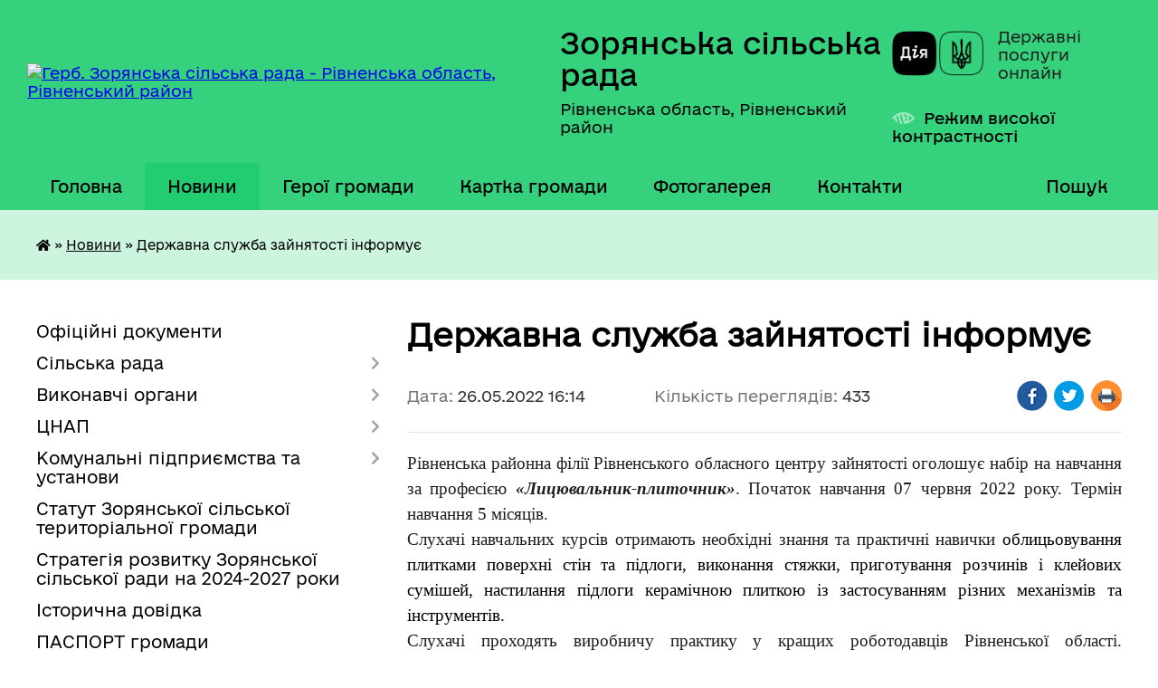

--- FILE ---
content_type: text/html; charset=UTF-8
request_url: https://zoryanska-gromada.gov.ua/news/1653570976/
body_size: 12046
content:
<!DOCTYPE html>
<html lang="uk">
<head>
	<!--[if IE]><meta http-equiv="X-UA-Compatible" content="IE=edge"><![endif]-->
	<meta charset="utf-8">
	<meta name="viewport" content="width=device-width, initial-scale=1">
	<!--[if IE]><script>
		document.createElement('header');
		document.createElement('nav');
		document.createElement('main');
		document.createElement('section');
		document.createElement('article');
		document.createElement('aside');
		document.createElement('footer');
		document.createElement('figure');
		document.createElement('figcaption');
	</script><![endif]-->
	<title>Державна служба зайнятості  інформує | Зорянська сільська рада</title>
	<meta name="description" content="Рівненська районна філії Рівненського обласного центру зайнятості оголошує набір на навчання за професією &amp;laquo;Лицювальник-плиточник&amp;raquo;. Початок навчання 07 червня 2022 року. Термін навчання 5 місяців.. . Слухачі навчальних курсів отр">
	<meta name="keywords" content="Державна, служба, зайнятості, , інформує, |, Зорянська, сільська, рада">

	
		<meta property="og:image" content="https://rada.info/upload/users_files/04387220/939468c3d37252c4ff8b652c0ab8d39b.jpg">
	<meta property="og:image:width" content="1200">
	<meta property="og:image:height" content="801">
			<meta property="og:title" content="Державна служба зайнятості  інформує">
			<meta property="og:description" content="Рівненська районна філії Рівненського обласного центру зайнятості оголошує набір на навчання за професією &amp;laquo;Лицювальник-плиточник&amp;raquo;. Початок навчання 07 червня 2022 року. Термін навчання 5 місяців.">
			<meta property="og:type" content="article">
	<meta property="og:url" content="https://zoryanska-gromada.gov.ua/news/1653570976/">
		
		<link rel="apple-touch-icon" sizes="57x57" href="https://gromada.org.ua/apple-icon-57x57.png">
	<link rel="apple-touch-icon" sizes="60x60" href="https://gromada.org.ua/apple-icon-60x60.png">
	<link rel="apple-touch-icon" sizes="72x72" href="https://gromada.org.ua/apple-icon-72x72.png">
	<link rel="apple-touch-icon" sizes="76x76" href="https://gromada.org.ua/apple-icon-76x76.png">
	<link rel="apple-touch-icon" sizes="114x114" href="https://gromada.org.ua/apple-icon-114x114.png">
	<link rel="apple-touch-icon" sizes="120x120" href="https://gromada.org.ua/apple-icon-120x120.png">
	<link rel="apple-touch-icon" sizes="144x144" href="https://gromada.org.ua/apple-icon-144x144.png">
	<link rel="apple-touch-icon" sizes="152x152" href="https://gromada.org.ua/apple-icon-152x152.png">
	<link rel="apple-touch-icon" sizes="180x180" href="https://gromada.org.ua/apple-icon-180x180.png">
	<link rel="icon" type="image/png" sizes="192x192"  href="https://gromada.org.ua/android-icon-192x192.png">
	<link rel="icon" type="image/png" sizes="32x32" href="https://gromada.org.ua/favicon-32x32.png">
	<link rel="icon" type="image/png" sizes="96x96" href="https://gromada.org.ua/favicon-96x96.png">
	<link rel="icon" type="image/png" sizes="16x16" href="https://gromada.org.ua/favicon-16x16.png">
	<link rel="manifest" href="https://gromada.org.ua/manifest.json">
	<meta name="msapplication-TileColor" content="#ffffff">
	<meta name="msapplication-TileImage" content="https://gromada.org.ua/ms-icon-144x144.png">
	<meta name="theme-color" content="#ffffff">
	
	
		<meta name="robots" content="">
	
    	<link rel="stylesheet" href="https://cdnjs.cloudflare.com/ajax/libs/font-awesome/5.9.0/css/all.min.css" integrity="sha512-q3eWabyZPc1XTCmF+8/LuE1ozpg5xxn7iO89yfSOd5/oKvyqLngoNGsx8jq92Y8eXJ/IRxQbEC+FGSYxtk2oiw==" crossorigin="anonymous" referrerpolicy="no-referrer" />

    <link rel="preload" href="//gromada.org.ua/themes/diia/css/styles_vip.css?v=2.45" as="style">
	<link rel="stylesheet" href="//gromada.org.ua/themes/diia/css/styles_vip.css?v=2.45">
	
	<link rel="stylesheet" href="//gromada.org.ua/themes/diia/css/104030/theme_vip.css?v=1768563981">
		<!--[if lt IE 9]>
	<script src="https://oss.maxcdn.com/html5shiv/3.7.2/html5shiv.min.js"></script>
	<script src="https://oss.maxcdn.com/respond/1.4.2/respond.min.js"></script>
	<![endif]-->
	<!--[if gte IE 9]>
	<style type="text/css">
		.gradient { filter: none; }
	</style>
	<![endif]-->

</head>
<body class="">

	<a href="#top_menu" class="skip-link link" aria-label="Перейти до головного меню (Alt+1)" accesskey="1">Перейти до головного меню (Alt+1)</a>
	<a href="#left_menu" class="skip-link link" aria-label="Перейти до бічного меню (Alt+2)" accesskey="2">Перейти до бічного меню (Alt+2)</a>
    <a href="#main_content" class="skip-link link" aria-label="Перейти до головного вмісту (Alt+3)" accesskey="3">Перейти до текстового вмісту (Alt+3)</a>




			
	<div class="wrapper">
		<header>
			<div class="header_wrap">
				<div class="flex">					
					<div class="sitename">
						<div class="logo">
							<a href="https://zoryanska-gromada.gov.ua/" id="logo" aria-hidden="true" tabindex="-1" class="form_2">
								<img src="https://rada.info/upload/users_files/04387220/gerb/iC.png" alt="Герб. Зорянська сільська рада - Рівненська область, Рівненський район">
							</a>
						</div>						
						<a href="https://zoryanska-gromada.gov.ua/" class="title">
							<span class="slogan_1">Зорянська сільська рада</span>
							<span class="slogan_2">Рівненська область, Рівненський район</span>
						</a>
					</div>
					<div class="diia_logo_and_sitename">
						<div class="gov_ua_block">
							<a class="diia" href="https://diia.gov.ua/" target="_blank" rel="nofollow" title="Державні послуги онлайн"><img src="//gromada.org.ua/themes/diia/img/diia_logo.png" alt="Логотип Diia"></a>
							<span>Державні послуги<br>онлайн</span>
						</div>
												<div class="alt_link">
							<a href="#" rel="nofollow" aria-current="false" onclick="return set_special('a10d6d698a7584ef2caaff6a76a7de80f2706a9e');">Режим високої контрастності</a>
						</div>
											</div>
				</div>				
				<section class="top_nav" aria-label="Головне меню">
					<nav class="main_menu" id="top_menu">
						<ul>
														<li class="">
								<a href="https://zoryanska-gromada.gov.ua/main/"><span>Головна</span></a>
																							</li>
														<li class="active">
								<a href="https://zoryanska-gromada.gov.ua/news/" aria-current="page"><span>Новини</span></a>
																							</li>
														<li class="">
								<a href="https://zoryanska-gromada.gov.ua/geroi-gromadi-16-09-14-24-07-2025/"><span>Герої громади</span></a>
																							</li>
														<li class="">
								<a href="https://zoryanska-gromada.gov.ua/structure/"><span>Картка громади</span></a>
																							</li>
														<li class="">
								<a href="https://zoryanska-gromada.gov.ua/photo/"><span>Фотогалерея</span></a>
																							</li>
														<li class="">
								<a href="https://zoryanska-gromada.gov.ua/feedback/"><span>Контакти</span></a>
																							</li>
																				</ul>
					</nav>
					&nbsp;
					<button class="menu-button" id="open-button"><i class="fas fa-bars"></i> Меню сайту</button>
					<a href="https://zoryanska-gromada.gov.ua/search/" rel="nofollow" class="search_button" title="Перейти на сторінку пошуку">Пошук</a>
				</section>
				
			</div>
		</header>
				
		<nav class="bread_crumbs" aria-label="Навігаційний ланцюжок">
		<div  xmlns:v="http://rdf.data-vocabulary.org/#"><a href="https://zoryanska-gromada.gov.ua/" title="Головна сторінка"><i class="fas fa-home"></i></a> &raquo; <a href="https://zoryanska-gromada.gov.ua/news/" aria-current="page">Новини</a>  &raquo; <span aria-current="page">Державна служба зайнятості  інформує</span></div>
	</nav>
	
	<section class="center_block">
		<div class="row">
			<div class="grid-30 fr">
				<aside>
				
										
					<nav class="sidebar_menu" id="left_menu" aria-label="Бічне меню">
						<ul>
														<li class="">
								<a href="https://zoryanska-gromada.gov.ua/docs/"><span>Офіційні документи</span></a>
																							</li>
														<li class=" has-sub">
								<a href="https://zoryanska-gromada.gov.ua/silska-rada-12-27-11-24-03-2021/"><span>Сільська рада</span></a>
																<button role="button" onclick="return show_next_level(this);" aria-expanded="false" aria-label="Показати підменю"></button>
																								<ul>
																		<li class="">
										<a href="https://zoryanska-gromada.gov.ua/golova-12-33-15-24-03-2021/"><span>Голова</span></a>
																													</li>
																		<li class="">
										<a href="https://zoryanska-gromada.gov.ua/sekretar-radi-12-41-16-23-05-2025/"><span>Секретар ради</span></a>
																													</li>
																		<li class="">
										<a href="https://zoryanska-gromada.gov.ua/zastupnik-golovi-17-15-48-12-08-2021/"><span>Перший заступник</span></a>
																													</li>
																		<li class="">
										<a href="https://zoryanska-gromada.gov.ua/sekretar-radi-11-10-46-31-03-2021/"><span>Заступник сільського голови з питань діяльності виконавчих органів</span></a>
																													</li>
																		<li class="">
										<a href="https://zoryanska-gromada.gov.ua/starosta-23-41-35-31-03-2021/"><span>Староста</span></a>
																													</li>
																		<li class="">
										<a href="https://zoryanska-gromada.gov.ua/deputati-12-33-41-24-03-2021/"><span>Депутати</span></a>
																													</li>
																		<li class="">
										<a href="https://zoryanska-gromada.gov.ua/vikonavchij-komitet-12-33-58-24-03-2021/"><span>Виконавчий комітет</span></a>
																													</li>
																		<li class="">
										<a href="https://zoryanska-gromada.gov.ua/postijni-komisii-21-54-33-28-03-2021/"><span>Постійні комісії</span></a>
																													</li>
																		<li class="">
										<a href="https://zoryanska-gromada.gov.ua/reglament-zoryanskoi-silskoi-radi-11-26-40-01-07-2021/"><span>Регламент Зорянської сільської ради</span></a>
																													</li>
																		<li class="">
										<a href="https://zoryanska-gromada.gov.ua/grafik-osobistogo-prijomu-gromadyan-08-26-09-07-10-2021/"><span>Графік особистого прийому громадян</span></a>
																													</li>
																		<li class="">
										<a href="https://zoryanska-gromada.gov.ua/ochischennya-vladi-09-55-20-19-09-2025/"><span>Очищення влади</span></a>
																													</li>
																										</ul>
															</li>
														<li class=" has-sub">
								<a href="https://zoryanska-gromada.gov.ua/viddili-12-27-57-24-03-2021/"><span>Виконавчі органи</span></a>
																<button role="button" onclick="return show_next_level(this);" aria-expanded="false" aria-label="Показати підменю"></button>
																								<ul>
																		<li class="">
										<a href="https://zoryanska-gromada.gov.ua/buhgalterskogo-obliku-zvitnosti-ta-ekonomiki-16-49-43-06-04-2021/"><span>Відділ бухгалтерського обліку, звітності та економіки</span></a>
																													</li>
																		<li class=" has-sub">
										<a href="https://zoryanska-gromada.gov.ua/socialnogo-zahistu-naselennya-16-50-48-06-04-2021/"><span>Відділ соціального захисту населення</span></a>
																				<button role="button" onclick="return show_next_level(this);" aria-expanded="false" aria-label="Показати підменю"></button>
																														<ul>
																						<li><a href="https://zoryanska-gromada.gov.ua/protidiya-domashnomu-nasilstvu-15-17-19-08-09-2021/"><span>Протидія домашньому насильству</span></a></li>
																						<li><a href="https://zoryanska-gromada.gov.ua/protidiya-torgivli-ljudmi-14-46-47-12-10-2022/"><span>Протидія торгівлі людьми</span></a></li>
																						<li><a href="https://zoryanska-gromada.gov.ua/rada-vpo-11-43-47-02-05-2025/"><span>Рада ВПО</span></a></li>
																																</ul>
																			</li>
																		<li class="">
										<a href="https://zoryanska-gromada.gov.ua/viddil-pravovogo-organizacijnokadrovogo-zabezpechennya-12-02-29-06-01-2026/"><span>Відділ правового, організаційно-кадрового забезпечення</span></a>
																													</li>
																		<li class="">
										<a href="https://zoryanska-gromada.gov.ua/informacijnoi-diyalnosti-ta-dokumentoobigu-16-56-01-06-04-2021/"><span>Відділ мобілізаційної роботи, цивільного захисту та інформатизації</span></a>
																													</li>
																		<li class=" has-sub">
										<a href="https://zoryanska-gromada.gov.ua/zemelnih-vidnosin-ta-zhitlovokomunalnogo-gospodarstva-16-57-10-06-04-2021/"><span>Відділ архітектури, земельних відносин та житлово-комунального господарства</span></a>
																				<button role="button" onclick="return show_next_level(this);" aria-expanded="false" aria-label="Показати підменю"></button>
																														<ul>
																						<li><a href="https://zoryanska-gromada.gov.ua/nakazi-viddilu-za-2025-rik-14-26-17-04-04-2025/"><span>Накази відділу за 2025 рік</span></a></li>
																						<li><a href="https://zoryanska-gromada.gov.ua/generalni-plani-11-17-36-08-10-2025/"><span>Генеральні плани</span></a></li>
																																</ul>
																			</li>
																		<li class="">
										<a href="https://zoryanska-gromada.gov.ua/finansovij-viddil-16-58-05-06-04-2021/"><span>Фінансовий відділ</span></a>
																													</li>
																		<li class="">
										<a href="https://zoryanska-gromada.gov.ua/viddil-administrativnih-poslug-ta-cifrovoi-transformacii-09-10-57-02-02-2022/"><span>Відділ адміністративних послуг та цифрової трансформації</span></a>
																													</li>
																		<li class=" has-sub">
										<a href="https://zoryanska-gromada.gov.ua/viddil-osviti-21-11-55-28-03-2021/"><span>Відділ освіти, сім'ї, молоді, спорту, культури та туризму</span></a>
																				<button role="button" onclick="return show_next_level(this);" aria-expanded="false" aria-label="Показати підменю"></button>
																														<ul>
																						<li><a href="https://zoryanska-gromada.gov.ua/zakladi-21-25-10-28-03-2021/"><span>Заклади</span></a></li>
																																</ul>
																			</li>
																		<li class="">
										<a href="https://zoryanska-gromada.gov.ua/sluzhba-u-spravah-ditej-14-58-31-22-04-2021/"><span>Служба у справах дітей</span></a>
																													</li>
																		<li class="">
										<a href="https://zoryanska-gromada.gov.ua/obslugovujucha-grupa-10-53-27-04-03-2024/"><span>Обслуговуюча група</span></a>
																													</li>
																		<li class="">
										<a href="https://zoryanska-gromada.gov.ua/perelik-specialistiv-12-35-47-24-03-2021/"><span>Штатний розпиc Зорянської сільської ради</span></a>
																													</li>
																										</ul>
															</li>
														<li class=" has-sub">
								<a href="https://zoryanska-gromada.gov.ua/cnap-18-07-37-20-02-2023/"><span>ЦНАП</span></a>
																<button role="button" onclick="return show_next_level(this);" aria-expanded="false" aria-label="Показати підменю"></button>
																								<ul>
																		<li class="">
										<a href="https://zoryanska-gromada.gov.ua/informacijni-kartki-14-36-51-31-01-2025/"><span>Інформаційні картки</span></a>
																													</li>
																										</ul>
															</li>
														<li class=" has-sub">
								<a href="https://zoryanska-gromada.gov.ua/komunalni-pidpriemstva-ta-ustanovi-08-53-48-23-09-2022/"><span>Комунальні підприємства та установи</span></a>
																<button role="button" onclick="return show_next_level(this);" aria-expanded="false" aria-label="Показати підменю"></button>
																								<ul>
																		<li class="">
										<a href="https://zoryanska-gromada.gov.ua/komunalne-pidpriemstvo-zoryaservis-08-54-53-23-09-2022/"><span>Комунальне підприємство "ЗОРЯ-СЕРВІС"</span></a>
																													</li>
																		<li class="">
										<a href="https://zoryanska-gromada.gov.ua/komunalna-ustanova-centr-finansovogo-ta-gospodarskogo-obslugovuvannya-zakladiv-osviti-ta-kulturi-08-56-39-23-09-2022/"><span>Комунальна установа "Центр фінансового та господарського обслуговування закладів освіти та культури"</span></a>
																													</li>
																		<li class="">
										<a href="https://zoryanska-gromada.gov.ua/komunalnij-zakdad-centr-nadannya-socialnih-poslug-16-23-27-04-01-2023/"><span>Комунальний заклад "Центр надання соціальних послуг"</span></a>
																													</li>
																		<li class="">
										<a href="https://zoryanska-gromada.gov.ua/komunalne-pidpriemstvo-zelena-dolina-09-08-33-04-06-2024/"><span>Комунальне підприємство "Зелена долина"</span></a>
																													</li>
																		<li class="">
										<a href="https://zoryanska-gromada.gov.ua/komunalna-ustanova-molodizhnij-centr-misce-schaslivih-ljudej-16-03-21-02-01-2025/"><span>Комунальна установа "Молодіжний центр "Місце щасливих людей"</span></a>
																													</li>
																										</ul>
															</li>
														<li class="">
								<a href="https://zoryanska-gromada.gov.ua/statut-zoryanskoi-silskoi-teritorialnoi-gromadi-12-32-29-05-09-2025/"><span>Статут Зорянської сільської територіальної громади</span></a>
																							</li>
														<li class="">
								<a href="https://zoryanska-gromada.gov.ua/strategiya-rozvitku-zoryanskoi-silskoi-radi-na-20232027-roki-11-08-23-23-06-2023/"><span>Стратегія розвитку Зорянської сільської ради на 2024-2027 роки</span></a>
																							</li>
														<li class="">
								<a href="https://zoryanska-gromada.gov.ua/istorichna-dovidka-14-34-02-06-04-2023/"><span>Історична довідка</span></a>
																							</li>
														<li class="">
								<a href="https://zoryanska-gromada.gov.ua/pasport-gromadi-10-59-07-03-04-2023/"><span>ПАСПОРТ громади</span></a>
																							</li>
														<li class="">
								<a href="https://zoryanska-gromada.gov.ua/investoru-12-20-36-30-03-2023/"><span>Інвестиційні об'єкти</span></a>
																							</li>
														<li class=" has-sub">
								<a href="https://zoryanska-gromada.gov.ua/investicijna-diyalnist-08-48-07-23-03-2023/"><span>Інвестиційна діяльність</span></a>
																<button role="button" onclick="return show_next_level(this);" aria-expanded="false" aria-label="Показати підменю"></button>
																								<ul>
																		<li class="">
										<a href="https://zoryanska-gromada.gov.ua/publichni-investicii-11-18-34-29-09-2025/"><span>Публічні інвестиції</span></a>
																													</li>
																		<li class="">
										<a href="https://zoryanska-gromada.gov.ua/proektna-diyalnist-09-18-07-23-03-2023/"><span>Проєктна діяльність сільської ради</span></a>
																													</li>
																		<li class="">
										<a href="https://zoryanska-gromada.gov.ua/granti-ta-proekti-dlya-zhiteliv-gromadi-09-19-41-23-03-2023/"><span>Гранти, проєкти, конкурси для підприємців та жителів громади</span></a>
																													</li>
																										</ul>
															</li>
														<li class="">
								<a href="https://zoryanska-gromada.gov.ua/interreg-next-polschaukraina-20212027-10-22-58-15-07-2023/"><span>Interreg NEXT Польща-Україна 2021-2027</span></a>
																							</li>
														<li class="">
								<a href="https://zoryanska-gromada.gov.ua/rozporyadzhennya-silskogo-golovi-12-30-53-24-03-2021/"><span>Розпорядження сільського голови</span></a>
																							</li>
														<li class=" has-sub">
								<a href="https://zoryanska-gromada.gov.ua/bjudzhet-ta-majno-gromadi-12-31-18-24-03-2021/"><span>Бюджет громади</span></a>
																<button role="button" onclick="return show_next_level(this);" aria-expanded="false" aria-label="Показати підменю"></button>
																								<ul>
																		<li class="">
										<a href="https://zoryanska-gromada.gov.ua/bjudzhet-2021-12-43-45-24-03-2021/"><span>Бюджет 2021</span></a>
																													</li>
																		<li class="">
										<a href="https://zoryanska-gromada.gov.ua/bjudzhet-2022-11-15-26-18-05-2023/"><span>Бюджет 2022</span></a>
																													</li>
																		<li class="">
										<a href="https://zoryanska-gromada.gov.ua/bjudzhet-2023-12-22-44-24-05-2023/"><span>Бюджет 2023</span></a>
																													</li>
																		<li class="">
										<a href="https://zoryanska-gromada.gov.ua/bjudzhet-2024-09-00-25-29-07-2024/"><span>Бюджет 2024</span></a>
																													</li>
																		<li class="">
										<a href="https://zoryanska-gromada.gov.ua/bjudzhet-2025-09-37-47-03-01-2025/"><span>Бюджет 2025</span></a>
																													</li>
																		<li class="">
										<a href="https://zoryanska-gromada.gov.ua/rekviziti-bjudzhetnih-rahunkiv-10-48-01-13-01-2022/"><span>Реквізити бюджетних рахунків</span></a>
																													</li>
																										</ul>
															</li>
														<li class=" has-sub">
								<a href="https://zoryanska-gromada.gov.ua/publichni-zakupivli-11-00-29-21-08-2023/"><span>Публічні закупівлі</span></a>
																<button role="button" onclick="return show_next_level(this);" aria-expanded="false" aria-label="Показати підменю"></button>
																								<ul>
																		<li class="">
										<a href="https://zoryanska-gromada.gov.ua/obgruntuvannya-tehnichnih-ta-yakisnih-harakteristik-predmeta-zakupivli-rozmiru-bjudzhetnogo-priznachennya-ochikuvanoi-vartosti-predmeta-zaku-11-01-02-21-08-2023/"><span>Обґрунтування технічних та якісних характеристик предмета закупівлі, розміру бюджетного призначення, очікуваної вартості предмета закупівлі</span></a>
																													</li>
																										</ul>
															</li>
														<li class="">
								<a href="https://zoryanska-gromada.gov.ua/podatki-i-zbori-16-52-17-26-01-2023/"><span>Податки і збори</span></a>
																							</li>
														<li class=" has-sub">
								<a href="https://zoryanska-gromada.gov.ua/gromadske-obgovorennya-16-08-21-01-07-2021/"><span>Громадська участь</span></a>
																<button role="button" onclick="return show_next_level(this);" aria-expanded="false" aria-label="Показати підменю"></button>
																								<ul>
																		<li class="">
										<a href="https://zoryanska-gromada.gov.ua/zvernennya-gromadyan-10-06-22-28-12-2023/"><span>Звернення громадян</span></a>
																													</li>
																		<li class="">
										<a href="https://zoryanska-gromada.gov.ua/dostup-do-publichnoi-informacii-10-07-36-28-12-2023/"><span>Доступ до публічної інформації</span></a>
																													</li>
																		<li class="">
										<a href="https://zoryanska-gromada.gov.ua/gromadske-obgovorennya-10-03-03-27-12-2023/"><span>Громадські слухання</span></a>
																													</li>
																		<li class="">
										<a href="https://zoryanska-gromada.gov.ua/elektronni-peticii-10-03-27-27-12-2023/"><span>Електронні петиції</span></a>
																													</li>
																		<li class="">
										<a href="https://zoryanska-gromada.gov.ua/publichni-konsultacii-12-48-55-15-10-2025/"><span>Публічні консультації</span></a>
																													</li>
																										</ul>
															</li>
														<li class="">
								<a href="https://zoryanska-gromada.gov.ua/zapobigannya-korupcii-15-21-48-01-05-2025/"><span>Запобігання корупції</span></a>
																							</li>
														<li class="">
								<a href="https://zoryanska-gromada.gov.ua/regulyatorni-akti-14-30-55-09-04-2021/"><span>Регуляторна політика</span></a>
																							</li>
														<li class="">
								<a href="https://zoryanska-gromada.gov.ua/translyacii-plenarnih-zasidan-17-15-47-06-04-2021/"><span>Відеозаписи засідань сесій, постійних депутатських комісій та виконавчого комітету Зорянської сільської ради</span></a>
																							</li>
														<li class="">
								<a href="https://zoryanska-gromada.gov.ua/povidomna-reestraciya-kolektivnih-dogovoriv-16-04-59-15-02-2022/"><span>Повідомна реєстрація колективних договорів</span></a>
																							</li>
														<li class="">
								<a href="https://zoryanska-gromada.gov.ua/policejski-oficeri-gromadi-08-58-00-10-02-2022/"><span>Поліцейські офіцери громади</span></a>
																							</li>
														<li class=" has-sub">
								<a href="https://zoryanska-gromada.gov.ua/civilnij-zahist-14-36-55-13-10-2022/"><span>Цивільний захист</span></a>
																<button role="button" onclick="return show_next_level(this);" aria-expanded="false" aria-label="Показати підменю"></button>
																								<ul>
																		<li class="">
										<a href="https://zoryanska-gromada.gov.ua/zahisni-sporudi-11-21-57-22-02-2022/"><span>Захисні споруди</span></a>
																													</li>
																		<li class="">
										<a href="https://zoryanska-gromada.gov.ua/konsultacijnij-punkt-14-51-15-28-09-2023/"><span>Консультаційний пункт</span></a>
																													</li>
																										</ul>
															</li>
														<li class=" has-sub">
								<a href="https://zoryanska-gromada.gov.ua/gromadski-organizacii-11-24-23-15-06-2022/"><span>Громадські організації</span></a>
																<button role="button" onclick="return show_next_level(this);" aria-expanded="false" aria-label="Показати підменю"></button>
																								<ul>
																		<li class="">
										<a href="https://zoryanska-gromada.gov.ua/gromadska-organizaciya-misce-schaslivih-ljudej-14-30-10-07-03-2024/"><span>Громадська організація "Місце щасливих людей"</span></a>
																													</li>
																		<li class="">
										<a href="https://zoryanska-gromada.gov.ua/gromadska-organizaciya-moya-zgraya-14-31-12-07-03-2024/"><span>Громадська організація "Моя Зграя"</span></a>
																													</li>
																		<li class="">
										<a href="https://zoryanska-gromada.gov.ua/gromadska-organizaciya-vivchaemo-anglijsku-razom-14-45-52-07-10-2022/"><span>Громадська організація "Вивчаємо англійську разом"</span></a>
																													</li>
																		<li class="">
										<a href="https://zoryanska-gromada.gov.ua/zoryanske-gromadske-formuvannya-z-ohoroni-gromadskogo-poryadku-redut-14-51-19-07-10-2022/"><span>Зорянське громадське формування з охорони громадського порядку "Редут"</span></a>
																													</li>
																										</ul>
															</li>
														<li class="">
								<a href="https://zoryanska-gromada.gov.ua/vakansii-12-31-45-24-03-2021/"><span>Вакансії</span></a>
																							</li>
														<li class="">
								<a href="https://zoryanska-gromada.gov.ua/miscevi-vibori-12-32-07-24-03-2021/"><span>Місцеві вибори</span></a>
																							</li>
													</ul>
						
												
					</nav>

											<h2 class="sidebar_title">Публічні закупівлі</h2>	
<div class="petition_block">

		<p><a href="https://zoryanska-gromada.gov.ua/prozorro/" title="Прозорро - державні закупівлі"><img src="//gromada.org.ua/themes/diia/img/prozorro_logo.png?v=2025" alt="Банер - Prozorro"></a></p>
	
	
	
</div>									
											<h2 class="sidebar_title">Особистий кабінет користувача</h2>

<div class="petition_block">

		<div class="alert alert-warning">
		Ви не авторизовані. Для того, щоб мати змогу створювати або підтримувати петиції<br>
		<a href="#auth_petition" class="open-popup add_petition btn btn-yellow btn-small btn-block" style="margin-top: 10px;"><i class="fa fa-user"></i> авторизуйтесь</a>
	</div>
		
			<h2 style="margin: 30px 0;">Система петицій</h2>
		
					<div class="none_petition">Немає петицій, за які можна голосувати</div>
							<p style="margin-bottom: 10px;"><a href="https://zoryanska-gromada.gov.ua/all_petitions/" class="btn btn-grey btn-small btn-block"><i class="fas fa-clipboard-list"></i> Всі петиції (1)</a></p>
				
		
	
</div>
					
											<h2 class="sidebar_title">Черга в садочок</h2>
						<div class="records_block">
							<p><a href="https://zoryanska-gromada.gov.ua/queue/" class="btn btn-large btn-block btn-yellow"><i class="fas fa-child"></i> Подати документи</a></p>
							<p><a href="https://zoryanska-gromada.gov.ua/queue_search/" class="btn btn-small btn-grey"><i class="fas fa-search"></i> Перевірити стан заявки</a></p>
						</div>
					
					
					
										<div id="banner_block">

						<p style="text-align: center;"><span style="font-size:11pt"><span style="font-style:italic"><span style="color:black"><span style="font-weight:400"><span style="text-decoration:none"><span style="font-family:Calibri,sans-serif"><a rel="nofollow" href="https://www.rada.gov.ua/" target="_blank"><img alt="Фото без опису" src="https://rada.info/upload/users_files/04387220/558b7d2bac9b3555101e14bfa6aa9770.png" style="width: 262px;" /></a></span></span></span></span></span></span></p>

<p style="text-align: center;"><span style="font-size:11pt"><span style="font-style:italic"><span style="color:black"><span style="font-weight:400"><span style="text-decoration:none"><span style="font-family:Calibri,sans-serif"><a rel="nofollow" href="https://www.president.gov.ua/" target="_blank"><img alt="Фото без опису" src="https://rada.info/upload/users_files/04387220/801af857471711870a2cb956b6e0f2ca.jpg" style="width: 262px; height: 85px;" /></a></span></span></span></span></span></span></p>

<p style="text-align: center;"><span style="font-size:11pt"><span style="font-style:italic"><span style="color:black"><span style="font-weight:400"><span style="text-decoration:none"><span style="font-family:Calibri,sans-serif"><a rel="nofollow" href="https://www.kmu.gov.ua/" target="_blank"><img alt="Фото без опису" src="https://rada.info/upload/users_files/04387220/2fe0a0f8090fe0fc5dbfe175987ba03d.jpg" style="width: 262px; height: 85px;" /></a></span></span></span></span></span></span></p>

<p style="text-align: center;"><span style="font-size:11pt"><span style="font-style:italic"><span style="color:black"><span style="font-weight:400"><span style="text-decoration:none"><span style="font-family:Calibri,sans-serif"><a rel="nofollow" href="https://www.rv.gov.ua/" target="_blank"><img alt="Фото без опису" src="https://rada.info/upload/users_files/04387220/71c8ed79b89232a8d536beddbf00416a.jpg" style="width: 262px; height: 90px;" /></a></span></span></span></span></span></span></p>

<p style="text-align: center;"><a rel="nofollow" href="https://www.pfu.gov.ua/" target="_blank"><img alt="Фото без опису" src="https://rada.info/upload/users_files/04387220/632b70f43894a53df05b5e48c3020818.jpg" style="width: 262px; height: 94px;" /></a></p>

<p style="text-align: center;"><a rel="nofollow" href="https://rv.tax.gov.ua/" target="_blank"><img alt="Фото без опису" src="https://rada.info/upload/users_files/04387220/3cb91a337ca8aeeaa6660019b632ceda.jpg" style="width: 262px; height: 79px;" /></a></p>

<p style="text-align: center;"><a rel="nofollow" href="https://legalaid.gov.ua/kliyentam/pro- bezoplatnu-pravovu-dopomogu-bpd/"><img alt="Фото без опису" src="https://rada.info/upload/users_files/04387220/e78914b9f2e456d54e7bbc07cff5801b.png" style="width: 316px; height: 124px;" /></a></p>

<p style="text-align: center;"><a rel="nofollow" href="https://www.auc.org.ua/"><img alt="Фото без опису" src="https://rada.info/upload/users_files/04387220/2a55bc6306ba941bbd7f3bcee9dbf964.jpg" style="width: 910px; height: 203px;" /></a></p>

<p style="text-align: center;"><a rel="nofollow" href="https://guide.diia.gov.ua/"><img alt="Фото без опису" src="https://rada.info/upload/users_files/04387220/c72f91ff58a245ed38ab724a181b29b5.jpg" style="width: 250px; height: 250px;" /></a></p>
						<div class="clearfix"></div>

						<!-- Google tag (gtag.js) -->
<script async src="https://www.googletagmanager.com/gtag/js?id=G-35T7J31VTB"></script>
<script>
  window.dataLayer = window.dataLayer || [];
  function gtag(){dataLayer.push(arguments);}
  gtag('js', new Date());

  gtag('config', 'G-35T7J31VTB');
</script>
						<div class="clearfix"></div>

					</div>
				
				</aside>
			</div>
			<div class="grid-70">

				<main id="main_content">

																		<h1>Державна служба зайнятості  інформує</h1>


<div class="row ">
	<div class="grid-30 one_news_date">
		Дата: <span>26.05.2022 16:14</span>
	</div>
	<div class="grid-30 one_news_count">
		Кількість переглядів: <span>433</span>
	</div>
		<div class="grid-30 one_news_socials">
		<button class="social_share" data-type="fb" aria-label="Поширити у Фейсбук"><img src="//gromada.org.ua/themes/diia/img/share/fb.png" alt="Іконка Фейсбук"></button>
		<button class="social_share" data-type="tw" aria-label="Поширити у Твітер"><img src="//gromada.org.ua/themes/diia/img/share/tw.png" alt="Іконка Твітер"></button>
		<button class="print_btn" onclick="window.print();" aria-label="Роздрукувати"><img src="//gromada.org.ua/themes/diia/img/share/print.png" alt="Іконка принтера"></button>
	</div>
		<div class="clearfix"></div>
</div>

<hr>

<p style="text-align:justify; margin:0cm 0cm 0.0001pt"><span style="font-size:12pt"><span style="font-family:&quot;Times New Roman&quot;,serif"><span lang="UK" style="font-size:14.0pt">Рівненська районна філії Рівненського обласного центру зайнятості оголошує набір на навчання за професією <b><i>&laquo;Лицювальник-плиточник&raquo;</i></b>. Початок навчання 07 червня 2022 року. Термін навчання 5 місяців.</span></span></span></p>

<p style="text-align:justify; margin:0cm 0cm 0.0001pt"><span style="font-size:12pt"><span style="font-family:&quot;Times New Roman&quot;,serif"><span lang="UK" style="font-size:14.0pt">Слухачі навчальних курсів отримають необхідні знання та практичні навички <span style="background:white"><span style="color:black">облицьовування плитками поверхні стін та підлоги, виконання стяжки, приготування розчинів і клейових сумішей, настилання підлоги керамічною плиткою із застосуванням різних механізмів та інструментів.</span></span></span></span></span></p>

<p style="text-align:justify; margin:0cm 0cm 0.0001pt"><span style="font-size:12pt"><span style="font-family:&quot;Times New Roman&quot;,serif"><span lang="UK" style="font-size:14.0pt">Слухачі проходять виробничу практику у кращих роботодавців Рівненської області. Випускники отримують свідоцтво державного зразка з присвоєнням відповідної кваліфікації.</span></span></span></p>

<p style="text-align:justify; margin:0cm 0cm 0.0001pt"><span style="font-size:12pt"><span style="font-family:&quot;Times New Roman&quot;,serif"><span lang="UK" style="font-size:14.0pt">Навчання безкоштовне. Компенсуються витрати на проїзд до місця навчання та у зворотному напрямі.</span></span></span></p>

<p style="text-align:justify; margin:0cm 0cm 0.0001pt"><span style="font-size:12pt"><span style="font-family:&quot;Times New Roman&quot;,serif"><span lang="UK" style="font-size:14.0pt"><span style="background:white"><span style="color:black">Не втратьте нагоду отримати професійно-технічну освіту за затребуваною на ринку праці професією. Лицювальник-плиточник завжди потрібен у будівельних компаніях, а кваліфікований робітник &ndash; справжня знахідка для роботодавця, оскільки якісна робота підприємства і є запорукою його авторитету.</span></span></span></span></span></p>

<p style="text-align:justify; margin:0cm 0cm 0.0001pt">&nbsp;</p>

<p style="text-align:justify; margin:0cm 0cm 0.0001pt"><span style="font-size:12pt"><span style="font-family:&quot;Times New Roman&quot;,serif"><span lang="UK" style="font-size:14.0pt">Додаткову інформацію можна отримати у відділі активної підтримки безробітних Рівненської районної флії Рівненського ОЦЗ за адресою:</span></span></span></p>

<p style="text-align:justify; margin:0cm 0cm 0.0001pt"><span style="font-size:12pt"><span style="font-family:&quot;Times New Roman&quot;,serif"><b><i><span lang="UK" style="font-size:14.0pt">м. Рівне, вул. Яворницького, 53.</span></i></b></span></span></p>

<p style="text-align:justify; margin:0cm 0cm 0.0001pt"><span style="font-size:12pt"><span style="font-family:&quot;Times New Roman&quot;,serif"><b><i><span lang="UK" style="font-size:14.0pt">Контактний телефон: (0362)63 &ndash; 13 &ndash; 98. </span></i></b></span></span></p>

<p style="text-align:justify; margin:0cm 0cm 0.0001pt"><img alt="Фото без опису"  alt="" src="https://rada.info/upload/users_files/04387220/939468c3d37252c4ff8b652c0ab8d39b.jpg" style="width: 900px; height: 601px;" /></p>
<div class="clearfix"></div>

<hr>



<p><a href="https://zoryanska-gromada.gov.ua/news/" class="btn btn-grey">&laquo; повернутися до розділу &laquo;Новини&raquo;</a></p>											
				</main>
				
			</div>
			<div class="clearfix"></div>
		</div>
	</section>
	
	
	<footer>
		
		<div class="row">
			<div class="grid-40 socials">
				<p>
					<a href="https://gromada.org.ua/rss/104030/" rel="nofollow" target="_blank" title="RSS-стрічка новин"><i class="fas fa-rss"></i></a>
										<a href="https://zoryanska-gromada.gov.ua/feedback/#chat_bot" title="Наша громада в смартфоні"><i class="fas fa-robot"></i></a>
																				<a href="https://www.facebook.com/zoriatg/" rel="nofollow" target="_blank" title="Ми у Фейсбук"><i class="fab fa-facebook-f"></i></a>					<a href="https://www.youtube.com/channel/UCXNKk2V2cZJ89XTGQP0MoIw" rel="nofollow" target="_blank" title="Канал Youtube"><i class="fab fa-youtube"></i></a>										<a href="https://zoryanska-gromada.gov.ua/sitemap/" title="Мапа сайту"><i class="fas fa-sitemap"></i></a>
				</p>
				<p class="copyright">Зорянська сільська рада - 2021-2026 &copy; Весь контент доступний за ліцензією <a href="https://creativecommons.org/licenses/by/4.0/deed.uk" target="_blank" rel="nofollow">Creative Commons Attribution 4.0 International License</a>, якщо не зазначено інше.</p>
			</div>
			<div class="grid-20 developers">
				<a href="https://vlada.ua/" rel="nofollow" target="_blank" title="Посилання на сайт платформи VladaUA"><img src="//gromada.org.ua/themes/diia/img/vlada_online.svg?v=diia" class="svg" alt="Логотип VladaUA"></a><br>
				<span>офіційні сайти &laquo;під ключ&raquo;</span><br>
				для органів державної влади
			</div>
			<div class="grid-40 admin_auth_block">
								<p><a href="#auth_block" class="open-popup" aria-hidden="true" tabindex="-1" title="Вхід в адмін-панель сайту"><i class="fa fa-lock"></i></a></p>
				<p class="sec"><a href="#auth_block" class="open-popup">Вхід для адміністратора</a></p>
				<div id="google_translate_element" style="text-align: left;width: 202px;float: right;margin-top: 13px;"></div>
							</div>
			<div class="clearfix"></div>
		</div>

	</footer>
	</div>

		
	




<a href="#" id="Go_Top" style="display: none;"><i class="fas fa-angle-up"></i></a>
<a href="#" id="Go_Top2" style="display: none;"><i class="fas fa-angle-up"></i></a>

<script type="text/javascript" src="//gromada.org.ua/themes/diia/js/jquery-3.6.0.min.js"></script>
<script type="text/javascript" src="//gromada.org.ua/themes/diia/js/jquery-migrate-3.3.2.min.js"></script>
<script type="text/javascript" src="//gromada.org.ua/themes/diia/js/current_device.js?v=1.1"></script>
<script type="text/javascript" src="//gromada.org.ua/themes/diia/js/icheck.min.js"></script>
<script type="text/javascript" src="//gromada.org.ua/themes/diia/js/superfish.min.js?v=2"></script>



<script type="text/javascript" src="//gromada.org.ua/themes/diia/js/functions_unpack.js?v=3.51"></script>
<script type="text/javascript" src="//gromada.org.ua/themes/diia/js/hoverIntent.js"></script>
<script type="text/javascript" src="//gromada.org.ua/themes/diia/js/jquery.magnific-popup.min.js?v=1.15"></script>
<script type="text/javascript" src="//gromada.org.ua/themes/diia/js/jquery.mask.min.js"></script>


	


<script type="text/javascript" src="//translate.google.com/translate_a/element.js?cb=googleTranslateElementInit"></script>
<script type="text/javascript">
	function googleTranslateElementInit() {
		new google.translate.TranslateElement({
			pageLanguage: 'uk',
			includedLanguages: 'de,en,es,fr,pl,hu,bg,ro,da,lt',
			layout: google.translate.TranslateElement.InlineLayout.SIMPLE,
			gaTrack: true,
			gaId: 'UA-71656986-1'
		}, 'google_translate_element');
	}
</script>

<script>
  (function(i,s,o,g,r,a,m){i["GoogleAnalyticsObject"]=r;i[r]=i[r]||function(){
  (i[r].q=i[r].q||[]).push(arguments)},i[r].l=1*new Date();a=s.createElement(o),
  m=s.getElementsByTagName(o)[0];a.async=1;a.src=g;m.parentNode.insertBefore(a,m)
  })(window,document,"script","//www.google-analytics.com/analytics.js","ga");

  ga("create", "UA-71656986-1", "auto");
  ga("send", "pageview");

</script>

<script async
src="https://www.googletagmanager.com/gtag/js?id=UA-71656986-2"></script>
<script>
   window.dataLayer = window.dataLayer || [];
   function gtag(){dataLayer.push(arguments);}
   gtag("js", new Date());

   gtag("config", "UA-71656986-2");
</script>



<div style="display: none;">
								<div id="get_gromada_ban" class="dialog-popup s">

	<div class="logo"><img src="//gromada.org.ua/themes/diia/img/logo.svg" class="svg"></div>
    <h4>Код для вставки на сайт</h4>
	
    <div class="form-group">
        <img src="//gromada.org.ua/gromada_orgua_88x31.png">
    </div>
    <div class="form-group">
        <textarea id="informer_area" class="form-control"><a href="https://gromada.org.ua/" target="_blank"><img src="https://gromada.org.ua/gromada_orgua_88x31.png" alt="Gromada.org.ua - веб сайти діючих громад України" /></a></textarea>
    </div>
	
</div>			<div id="auth_block" class="dialog-popup s" role="dialog" aria-modal="true" aria-labelledby="auth_block_label">

	<div class="logo"><img src="//gromada.org.ua/themes/diia/img/logo.svg" class="svg"></div>
    <h4 id="auth_block_label">Вхід для адміністратора</h4>
    <form action="//gromada.org.ua/n/actions/" method="post">

		
        
        <div class="form-group">
            <label class="control-label" for="login">Логін: <span>*</span></label>
            <input type="text" class="form-control" name="login" id="login" value="" autocomplete="username" required>
        </div>
        <div class="form-group">
            <label class="control-label" for="password">Пароль: <span>*</span></label>
            <input type="password" class="form-control" name="password" id="password" value="" autocomplete="current-password" required>
        </div>
        <div class="form-group center">
            <input type="hidden" name="object_id" value="104030">
			<input type="hidden" name="back_url" value="https://zoryanska-gromada.gov.ua/news/1653570976/">
            <button type="submit" class="btn btn-yellow" name="pAction" value="login_as_admin_temp">Авторизуватись</button>
        </div>
		

    </form>

</div>


			
						
								<div id="email_voting" class="dialog-popup m">

	<div class="logo"><img src="//gromada.org.ua/themes/diia/img/logo.svg" class="svg"></div>
    <h4>Онлайн-опитування: </h4>

    <form action="//gromada.org.ua/n/actions/" method="post" enctype="multipart/form-data">

        <div class="alert alert-warning">
            <strong>Увага!</strong> З метою уникнення фальсифікацій Ви маєте підтвердити свій голос через E-Mail
        </div>

		
        <div class="form-group">
            <label class="control-label" for="voting_email">E-Mail: <span>*</span></label>
            <input type="email" class="form-control" name="email" id="voting_email" value="" required>
        </div>
		

        <div class="form-group center">
            <input type="hidden" name="voting_id" value="">
			
            <input type="hidden" name="answer_id" id="voting_anser_id" value="">
			<input type="hidden" name="back_url" value="https://zoryanska-gromada.gov.ua/news/1653570976/">
			
            <button type="submit" name="pAction" value="get_voting" class="btn btn-yellow">Підтвердити голос</button> <a href="#" class="btn btn-grey close-popup">Скасувати</a>
        </div>

    </form>

</div>


		<div id="result_voting" class="dialog-popup m">

	<div class="logo"><img src="//gromada.org.ua/themes/diia/img/logo.svg" class="svg"></div>
    <h4>Результати опитування</h4>

    <h3 id="voting_title"></h3>

    <canvas id="voting_diagram"></canvas>
    <div id="voting_results"></div>

    <div class="form-group center">
        <a href="#voting" class="open-popup btn btn-yellow"><i class="far fa-list-alt"></i> Всі опитування</a>
    </div>

</div>		
												<div id="voting_confirmed" class="dialog-popup s">

	<div class="logo"><img src="//gromada.org.ua/themes/diia/img/logo.svg" class="svg"></div>
    <h4>Дякуємо!</h4>

    <div class="alert alert-success">Ваш голос було зараховано</div>

</div>

		
								<div id="auth_petition" class="dialog-popup s">

	<div class="logo"><img src="//gromada.org.ua/themes/diia/img/logo.svg" class="svg"></div>
    <h4>Авторизація в системі електронних петицій</h4>
    <form action="//gromada.org.ua/n/actions/" method="post">

		
        
        <div class="form-group">
            <input type="email" class="form-control" name="petition_login" id="petition_login" value="" placeholder="Email: *" autocomplete="off" required>
        </div>
        <div class="form-group">
            <input type="password" class="form-control" name="petition_password" id="petition_password" placeholder="Пароль: *" value="" autocomplete="off" required>
        </div>
		
        <div class="form-group center">
            <input type="hidden" name="petition_id" value="">
			
            <input type="hidden" name="gromada_id" value="104030">
			<input type="hidden" name="back_url" value="https://zoryanska-gromada.gov.ua/news/1653570976/">
			
            <button type="submit" class="btn btn-yellow" name="pAction" value="login_as_petition">Авторизуватись</button>
        </div>
        			<div class="form-group" style="text-align: center;">
				Забулись пароль? <a class="open-popup" href="#forgot_password">Система відновлення пароля</a>
			</div>
			<div class="form-group" style="text-align: center;">
				Ще не зареєстровані? <a class="open-popup" href="#reg_petition">Реєстрація</a>
			</div>
		
    </form>

</div>


							<div id="reg_petition" class="dialog-popup">

	<div class="logo"><img src="//gromada.org.ua/themes/diia/img/logo.svg" class="svg"></div>
    <h4>Реєстрація в системі електронних петицій</h4>
	
	<div class="alert alert-danger">
		<p>Зареєструватись можна буде лише після того, як громада підключить на сайт систему електронної ідентифікації. Наразі очікуємо підключення до ID.gov.ua. Вибачте за тимчасові незручності</p>
	</div>
	
    	
	<p>Вже зареєстровані? <a class="open-popup" href="#auth_petition">Увійти</a></p>

</div>


				<div id="forgot_password" class="dialog-popup s">

	<div class="logo"><img src="//gromada.org.ua/themes/diia/img/logo.svg" class="svg"></div>
    <h4>Відновлення забутого пароля</h4>
    <form action="//gromada.org.ua/n/actions/" method="post">

		
        
        <div class="form-group">
            <input type="email" class="form-control" name="forgot_email" value="" placeholder="Email зареєстрованого користувача" required>
        </div>	
		
        <div class="form-group">
			<img id="forgot_img_captcha" src="//gromada.org.ua/upload/pre_captcha.png">
		</div>
		
        <div class="form-group">
            <label class="control-label" for="forgot_captcha">Результат арифм. дії: <span>*</span></label>
            <input type="text" class="form-control" name="forgot_captcha" id="forgot_captcha" value="" style="max-width: 120px; margin: 0 auto;" required>
        </div>
		
        <div class="form-group center">
			
            <input type="hidden" name="gromada_id" value="104030">
			<input type="hidden" name="captcha_code" id="forgot_captcha_code" value="eb2682ab1ed89d797770f148922e1cfd">
			
            <button type="submit" class="btn btn-yellow" name="pAction" value="forgot_password_from_gromada">Відновити пароль</button>
        </div>
        <div class="form-group center">
			Згадали авторизаційні дані? <a class="open-popup" href="#auth_petition">Авторизуйтесь</a>
		</div>

    </form>

</div>

<script type="text/javascript">
    $(document).ready(function() {
        
		$("#forgot_img_captcha").on("click", function() {
			var captcha_code = $("#forgot_captcha_code").val();
			var current_url = document.location.protocol +"//"+ document.location.hostname + document.location.pathname;
			$("#forgot_img_captcha").attr("src", "https://vlada.ua/ajax/?gAction=get_captcha_code&cc="+captcha_code+"&cu="+current_url+"&"+Math.random());
			return false;
		});
		
		
				
		
		
    });
</script>							
																										
	</div>
</body>
</html>